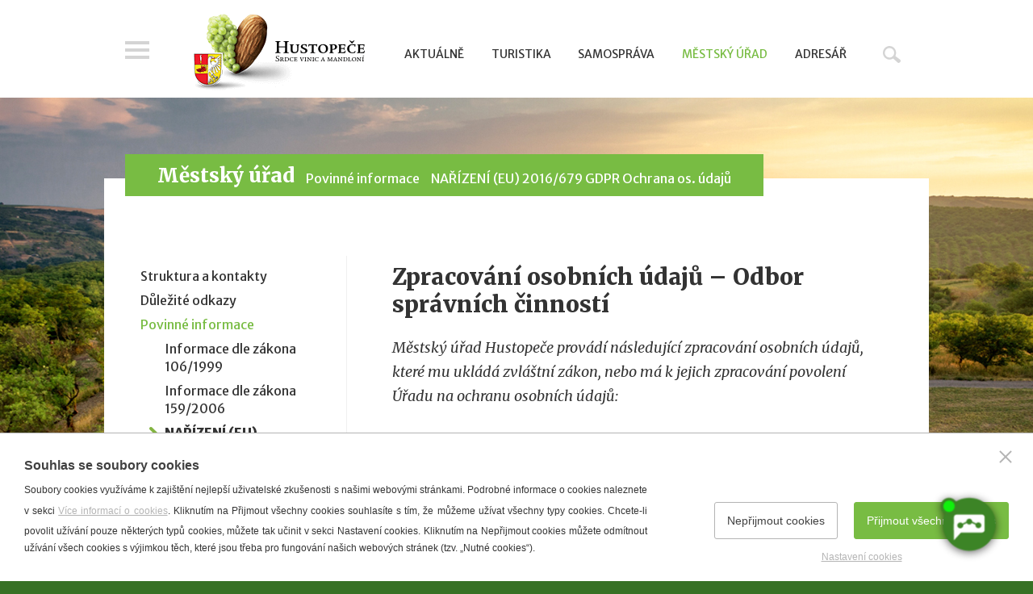

--- FILE ---
content_type: text/html; charset=utf-8
request_url: https://www.hustopece.cz/101-spo
body_size: 7647
content:
<!doctype html>
<html class="no-js" lang="cs">
	<head>
		<title>Zpracování osobních údajů – Odbor správních činností | Město Hustopeče - oficiální web</title>
		<meta http-equiv="X-UA-Compatible" content="IE=edge">
		<meta http-equiv="Content-Type" content="text/html; charset=utf-8">
		<meta name="author" content="hustopece.cz">
		<meta name="owner" content="hustopece.cz">
		<meta name="copyright" content="hustopece.cz">
        <meta name="viewport" content="width=device-width, initial-scale=1.0">
		
		<meta name="description" content="">
		<meta name="keywords" content="">
		
		<link rel="shortcut icon" href="/favicon.ico">
		<link rel="author" href="/humans.txt">
		<link rel="stylesheet" href="https://fonts.googleapis.com/css?family=Merriweather:400,400italic,900%7CMerriweather+Sans:400,400italic,800&subset=latin,latin-ext">
		<link rel="stylesheet" href="/content/styles/style-v09.css">
		<link rel="stylesheet" href="/content/styles/prettyphoto.css?v=01">
		<link rel="stylesheet" href="/101-spo.css?v=02">
		<link rel="stylesheet" href="/content/styles/jquery-ui-v02.css">
		<link id="chetty-stylesheet-link" rel="stylesheet" type="text/css" data-href="https://artificialsuperlatency.blob.core.windows.net/datastore/Chetty/chettystyles.css">
		<script src="/content/scripts/jquery.js?v=01"></script>
		<script src="/content/scripts/modernizr.js"></script>
		
		<meta property="og:title" content="Zpracování osobních údajů – Odbor správních činností | Město Hustopeče - oficiální web">
        <meta property="og:type" content="website">
        <meta property="og:url" content="https://www.hustopece.cz/101-spo">
        <meta property="og:image" content="https://www.hustopece.cz/content/img/share.png">
        <meta property="og:description" content="">
        <meta property="fb:admins" content="1734508342">
        
        <link rel="apple-touch-icon" href="https://www.hustopece.cz/content/img/apple-icon.png">
	</head>
	<body>
<a href="#main" class="skip-link">Přeskočit na obsah</a>
<header role="banner">
	<div class="in">
			<a href="/" class="logo" aria-label="Přejít na úvodní stranu">
				<img src="/content/img/logo-t.png" alt="Město Hustopeče - oficiální web">
			</a>
		<a href="?menu=true" class="btn-menu">Menu</a>
			<a href="/hledat" class="btn-search">Hledat</a>
			<div class="main-menu" role="navigation">
		<ul>
			<li>
				<a href="/aktualne">Aktu&#225;lně</a>
			</li>
			<li>
				<a href="/turistika">Turistika</a>
			</li>
			<li>
				<a href="/samosprava">Samospr&#225;va</a>
			</li>
			<li>
				<a href="/mestsky-urad" class=" act">Městsk&#253; &#250;řad</a>
			</li>
			<li>
				<a href="/adresar">Adres&#225;ř</a>
			</li>
		</ul>
			</div>
			<form action="/hledat" method="get" role="search" aria-label="Hledat">
				<div class="search-box">
					<input type="text" value="" name="searchtext" placeholder="Zadejte hledaný výraz" aria-required="false" aria-label="Zadejte hledaný výraz">
					<button type="submit" class="btn-search">Hledat</button>
				</div>
			</form>
	</div>
</header>
		

<section id="main" class="content-article no-filter" role="main">
	<div class="in">
		<div id="content-basic">
	<div class="nav"><strong><a href="/mestsky-urad">Městský úřad</a></strong><small><a href="/povinne-informace">Povinné informace</a></small><small><a href="info-gdpr">NAŘÍZENÍ (EU) 2016/679 GDPR Ochrana os. údajů</a></small></div>
			<article>
				<div id="article-content">
					<h1>Zpracování osobních údajů – Odbor správních činností</h1>
					<div id="obsah"></div>


<p><span style="FONT-STYLE: italic">Městský úřad Hustopeče provádí následující zpracování osobních údajů, které mu ukládá zvláštní zákon, nebo má k jejich zpracování povolení Úřadu na ochranu osobních údajů:</span></p>


<div align="justify">
	

	<table class="kstable" wrap="virtual" width="680" border="1" bgcolor="#ffffff" cellspacing="0" cellpadding="5">
		

		<tbody>
			

			<tr>
				

				<td style="TEXT-DECORATION: ; COLOR: "><span style="FONT-WEIGHT: bold"></span></td>
			
			</tr>
			

			<tr>
				

				<td style="TEXT-DECORATION: ; COLOR: ">
					

					<p><strong>Název agendy - Legalizace</strong></p>
					

					<p><strong>&nbsp;</strong>Účel zpracování: kompletní výkon agendy ověřování pravosti podpisu podle zákona číslo 21/2006 Sb.<br />
						
						&nbsp;Kategorie osobních údajů: osobní údaje, citlivé údaje<br />
						
						&nbsp;Kategorie subjektu údajů: fyzické osoby - žadatelé o legalizaci, svědkové v případech, kdy žadatel nemůže číst nebo psát §10, odst.5 zákona<br />
						
						&nbsp;Kategorie příjemců údajů: MěÚ Hustopeče, samotné subjekty údajů,<br />
						
						Doba uchování: 10 let po uzavření ověřovací knihy<br />
						
						&nbsp;Informační systém: ISZR, AISEO, AISEOP, AISECD, AISC, 602 XML Filler (CzechPOINT)</p></td>
			
			</tr>
			

			<tr>
				

				<td style="TEXT-DECORATION: ; COLOR: "><strong>Název agendy – Matrika</strong> <br />
					
					<br />
					
					Účel zpracování: kompletní výkon matriční agendy dle zákona č. 301/2000 Sb. a souvisejících zákonů a další úkony a součinnost matričního úřadu podle zvláštních zákonů <br />
					
					Kategorie osobních údajů:&nbsp; osobní údaje, citlivé údaje <br />
					
					&nbsp;Kategorie subjektu údajů: žadatelé, jejich rodinní příslušníci definovaní podle zákona o matrikách, fyzické osoby, k nimž se osobní údaje vztahují, <br />
					
					&nbsp;Kategorie příjemců údajů: MěÚ Hustopeče, obecní úřady obcí s rozšířenou působností, obecní úřady, matriční úřady, MVČR, MZV, PČR, ČSÚ, ÚZIS, ČSSZ, zdravotní pojišťovny, samotné subjekty údajů, rodinní příslušníci definovaní podle zákona o matrikách, zákonní zástupci, zplnomocnění zástupci, ostatní oprávněné osoby a subjekty dle zákona o matrikách a dle zvláštních zákonů <br />
					
					Doba uchování: 100 let – narození, 75 let – manželství, 75 let – úmrtí <br />
					
					&nbsp;Informační systém: 602 XML Filler (CzechPOINT), AIS GINIS, AISEO, AISEOP, AISECD, AISC, ISZR</td>
			
			</tr>
			

			<tr>
				

				<td style="TEXT-DECORATION: ; COLOR: "><strong>Název agendy - Občanské průkazy<br />
						
						<br />
						
						</strong>Účel zpracování: kompletní výkon agendy občanských průkazů dle zákona č.328/1999 Sb. a další úkony a součinnost podle zvláštních zákonů <br />
					
					Kategorie osobních údajů:&nbsp; osobní údaje, citlivé údaje <br />
					
					Kategorie subjektu údajů: žadatelé, fyzické osoby, k nimž se osobní údaje vztahují, <br />
					
					Kategorie příjemců údajů: MěÚ Hustopeče, obecní úřady obcí s rozšířenou působností, matriční úřady, MVČR, Státní tiskárna cenin, samotné subjekty údajů, ostatní oprávněné osoby a subjekty dle zákona o OP a dle zvláštních zákonů <br />
					
					Doba uchování: 20 let <br />
					
					Informační systém: AISEOP, AISECD, AISEO, IS CDBP - eOP, ISZR<br />
					
					</td>
			
			</tr>
			

			<tr>
				

				<td style="TEXT-DECORATION: ; COLOR: ">
					

					<p><strong>Název agendy – Cestovní doklady</strong><br />
						
						<br />
						
						Účel zpracování: kompletní výkon agendy cestovních dokladů dle zákona č.329/1999 Sb. a další úkony a součinnost podle zvláštních zákonů <br />
						
						Kategorie osobních údajů: osobní údaje, citlivé údaje <br />
						
						Kategorie subjektu údajů: žadatelé, fyzické osoby, k nimž se osobní údaje vztahují, <br />
						
						Kategorie příjemců údajů: MěÚ Hustopeče, obecní úřady obcí s rozšířenou působností, matriční úřady, MVČR, samotné subjekty údajů, MZV, zastupitelské úřady ČR, Státní tiskárna cenin, ostatní oprávněné osoby a subjekty dle zákona o CD a dle zvláštních zákonů <br />
						
						Doba uchování: biometrické údaje 60 dní ode dne dodání vyrobeného cestovního dokladu ministerstvu vnitra, ostatní údaje 15 let od skončení platnosti CD <br />
						
						Informační systém: AISECD, AISEOP, AISEO, IS CDBP, ISZR</p></td>
			
			</tr>
			

			<tr>
				

				<td style="TEXT-DECORATION: ; COLOR: ">
					

					<p><strong>Název agendy – Evidence obyvatel</strong><br />
						
						<br />
						
						Účel zpracování: kompletní výkon agendy evidence obyvatel obecním úřadem a obecním úřadem obce s rozšířenou působností dle zákona č.133/2000Sb. a další úkony a součinnost podle zvláštních zákonů <br />
						
						Kategorie osobních údajů:&nbsp; osobní údaje, citlivé údaje <br />
						
						Kategorie subjektu údajů: obyvatelé dle zákona o evidenci obyvatel, fyzické osoby, k nimž se osobní údaje vztahují, <br />
						
						Kategorie příjemců údajů: MěÚ Hustopeče, obecní úřady obcí s rozšířenou působností, matriční úřady, obecní úřady, MVČR, samotné subjekty údajů, zákonní zástupci obyvatel, ostatní oprávněné osoby a subjekty dle zákona o evidenci obyvatel a dle zvláštních zákonů <br />
						
						Doba uchování: 75 let po úmrtí obyvatele, 10 let od poskytnutí údajů z AISEO <br />
						
						Informační systém: AISEO, AIS GINIS, ISZR, 602 XML Filler (CzechPOINT), AISEOP, AISECD, AISC</p></td>
			
			</tr>
			

			<tr>
				

				<td style="TEXT-DECORATION: ; COLOR: ">
					

					<p><strong>Název agendy – Kontaktní místo veřejné správy (KMVS) – Czech POINT</strong> <br />
						
						<br />
						
						Účel zpracování: vydávání výpisů z informačních systémů veřejné správy, úkony a podání, související s agendou datových schránek, včetně konverze dokumentů, úkony a podání, související s agendou základních registrů veřejné správy, ostatní podání a úkony KMVS, stanovená zvláštními zákony <br />
						
						Kategorie osobních údajů:&nbsp; osobní údaje, citlivé údaje <br />
						
						Kategorie subjektu údajů:&nbsp; žadatelé, fyzické osoby, k nimž se osobní údaje vztahují <br />
						
						Kategorie příjemců údajů: MěÚ Hustopeče, MVČR, MPO, MŽP, agentura Cenia, Rejstřík trestů, Ministerstvo dopravy, samotné subjekty údajů, ostatní oprávněné osoby a subjekty zvláštních zákonů <br />
						
						Doba uchování: 10 let, rejstřík trestů 2 roky <br />
						
						Informační systém: 602 XML Filler (CzechPOINT), AISEOP, AISECD, AISC, datové úložiště MěÚ Hustopeče<br />
						
						Účel zpracování: vydávání výpisů z informačních systémů veřejné správy, úkony a podání, související s agendou datových schránek, včetně konverze dokumentů, úkony a podání, související s agendou základních registrů veřejné správy, ostatní podání a úkony KMVS, stanovená zvláštními zákony Kategorie osobních údajů:&nbsp; osobní údaje, citlivé údaje <br />
						
						Kategorie subjektu údajů:&nbsp; žadatelé, fyzické osoby, k nimž se osobní údaje vztahují <br />
						
						Kategorie příjemců údajů: MěÚ Hustopeče, MVČR, MPO, MŽP, agentura Cenia, Rejstřík trestů, Ministerstvo dopravy, samotné subjekty údajů, ostatní oprávněné osoby a subjekty zvláštních zákonů <br />
						
						Doba uchování: 10 let, rejstřík trestů 2 roky <br />
						
						Informační systém: 602 XML Filler (CzechPOINT), AISEOP, AISECD, AISC, datové úložiště MěÚ Hustopeče</p></td>
			
			</tr>
			

			<tr>
				

				<td style="TEXT-DECORATION: ; COLOR: ">
					

					<p><strong>Název agendy – Identifikace osoby<br />
							
							</strong><br />
						
						Účel zpracování: Identifikace osoby dle zákona č. 253/2008 Sb., o některých opatřeních proti legalizaci výnosů z trestné činnosti a financování terorismu <br />
						
						Kategorie osobních údajů:&nbsp; osobní údaje <br />
						
						Kategorie subjektu údajů: žadatelé, fyzické osoby, k nimž se osobní údaje vztahují <br />
						
						Kategorie příjemců údajů: MěÚ Hustopeče, samotné subjekty údajů, povinné osoby dle zákona č. 253/2008 Sb. <br />
						
						Doba uchování: 10 let <br />
						
						Informační systém: neužívá se</p></td>
			
			</tr>
			

			<tr>
				

				<td style="TEXT-DECORATION: ; COLOR: ">
					

					<p><strong>Název agendy – agenda přidělování čísel popisných, evidenčních a orientačních</strong> <br />
						
						<br />
						
						Účel zpracování: přidělování čísel popisných, evidenčních a orientačních, vedení jejich evidence, vydávání potvrzení o přidělených číslech, aktualizace a opravy údajů v základním registru územní identifikace adres a nemovitostí, další úkony dle zvláštních zákonů <br />
						
						Kategorie osobních údajů:&nbsp; osobní údaje – základní identifikační údaje vlastníků nemovitostí <br />
						
						Kategorie subjektu údajů: Fyzické osoby - žadatelé <br />
						
						Kategorie příjemců údajů: MěÚ Hustopeče, <br />
						
						Doba uchování: po dobu existence stavby<br />
						
						Informační systém: nevyužívá se </p></td>
			
			</tr>
			

			<tr>
				

				<td style="TEXT-DECORATION: ; COLOR: ">
					

					<p><strong>Název agendy – volební seznamy a voličské průkazy<br />
							
							</strong><br />
						
						Účel zpracování: vedení volebních seznamů, vydávání voličských průkazů a další související úkony Kategorie osobních údajů:&nbsp; osobní údaje <br />
						
						Kategorie subjektu údajů: fyzické osoby oprávněné vykonávat aktivní volební právo <br />
						
						Kategorie příjemců údajů: MěÚ Hustopeče, okrskové volební komise, další oprávněné osoby, vykonávající úkony dle zvláštních zákonů <br />
						
						Doba uchování: 5 let <br />
						
						Informační systém: AISEO, AIS GINIS, ISZR, 602 XML Filler (CzechPOINT)</p></td>
			
			</tr>
		
		</tbody>
	
	</table>
	

	<p>&nbsp;</p></div>
				</div>
			</article>
	<div id="left-menu">
		<div class="content">
			<ul>
			<li>
				<a href="/struktura-a-kontakty">Struktura a kontakty</a>
			</li>
			<li>
				<a href="/dulezite-odkazy">Důležité odkazy</a>
			</li>
			<li>
				<a href="/povinne-informace" class=" act">Povinné informace</a>
			<ul>
			<li>
				<a href="/106">Informace dle zákona 106/1999</a>
			</li>
			<li>
				<a href="/info159">Informace dle zákona 159/2006</a>
			</li>
			<li>
				<a href="info-gdpr" class=" act">NAŘÍZENÍ (EU) 2016/679 GDPR Ochrana os. údajů</a>
			</li>
			</ul>
			</li>
			</ul>
		</div>
	</div>
		</div>
	</div>
</section>
<footer role="contentinfo">
	<div class="cross">
			<div class="cross-item">
				<h2>Kabelové<br>vysílání HTV</h2>
				<a href="/file/113330/2201.pdf" class="image do-noveho-okna" aria-label="Přejít na Kabelové vysílání HTV">
					<img src="/content/images/htv.jpg" alt="Kabelové vysílání HTV">
				</a>
				<a href="/file/113330/2201.pdf" class="more do-noveho-okna">ke stažení v PDF</a>
			</div>
		<div class="cross-item">
			<h2>Hustopečská televize<br>na&nbsp;YouTube</h2>
			<a href="https://www.youtube.com/channel/UCkFU3sIqcSrZqxuFNS0vk_w" class="image do-noveho-okna" aria-label="Přejít na Hustopečská televize na YouTube">
				<img src="/content/images/htv-youtube.jpg" alt="Hustopečská televize na YouTube">
			</a>
			<a href="https://www.youtube.com/channel/UCkFU3sIqcSrZqxuFNS0vk_w" class="more do-noveho-okna">YouTube kanál</a>
		</div>
		<div class="cross-item">
			<h2>Město Hustopeče<br>na&nbsp;Facebooku</h2>
			<div class="facebook-box">
				<div class="fb-page" data-href="https://www.facebook.com/mestohustopece/" data-width="300" data-height="168" data-small-header="false" data-adapt-container-width="true" data-hide-cover="false" data-show-facepile="false"><blockquote cite="https://www.facebook.com/mestohustopece/" class="fb-xfbml-parse-ignore"><a href="https://www.facebook.com/mestohustopece/">Město Hustopeče</a></blockquote></div>
				<img src="/content/images/facebook.png" alt="Facebook" class="empty">
			</div>
			<a href="https://www.facebook.com/mestohustopece/" class="more do-noveho-okna">Facebook</a>
		</div>
			<div class="cross-item quick-links">
				<h2>Rychlé odkazy</h2> 
<ul>
	<li><a target="_blank" href="https://portal.hustopece.cz">Portál občana</a></li>
	<li><a class="do-noveho-okna" href="https://form.hustopece.cz:4343/Gordic/Ginis/App/UDE01/SeznamDokumentu.aspx">Úřední deska</a></li>
	<li><a href="http://www.hustopece.cz/mestsky-urad-adr/mestsky-urad-hustopece">Kontaktní spojení</a></li>
	<li><a href="http://www.hustopece.cz/cenik-mesta">Ceník služeb města</a></li>
	<li><a href="http://www.hustopece.cz/volna-mista">Volná místa</a></li>
	<li><a href="rezervace-bs">Stánkový prodej</a></li>
	<li><a href="https://www.hustopece.cz/volby2025">Volby 2025</a></li>
</ul>
			</div>
				<div class="cross-item calendar">
					<h2>Aktuálně probíhá</h2>
						<ul>
						<li>
								<a href="https://www.smsticket.cz/vstupenky/64144-fotbalovy-ples-fc-hustopece-sal-spolecenskeho-domu-hustopece">Fotbalový ples</a>
						</li>
						<li>
								<a href="https://www.facebook.com/events/1379590333911875/?acontext=%7B%22event_action_history%22%3A[%7B%22surface%22%3A%22search%22%7D%2C%7B%22mechanism%22%3A%22attachment%22%2C%22surface%22%3A%22newsfeed%22%7D]%2C%22ref_notif_type%22%3Anull%7D">Krajina kolem Pálavy</a>
						</li>
						<li>
								<a href="https://knihovnahustopece.cz/vystava-mandal-a-obrazu-ester-janosove/">Mandaly a obrazy</a>
						</li>
						</ul>
					<a href="/kalendar-akci" class="more">celý kalendář akcí</a>
				</div>
			<div class="cross-item tips">
				<h2>Kam v Hustopečích</h2>



<ul>
	

	
	<li><a href="http://www.hustopece.cz/turist-vinarstvi">Vinařství</a></li>
	

	
	<li><a href="http://www.hustopece.cz/masaryk">T. G. Masaryk</a></li>
	

	
	<li><a href="http://www.hustopece.cz/priroda-a-turistika/mandlonove-sady-a-rozhledna">Mandloně</a></li>
	

	
	<li><a href="http://www.hustopece.cz/turist-ubytovani">Ubytování</a></li>
	

	
	<li><a href="http://www.hustopece.cz/turist-stravovani">Restaurace</a></li>
	

	
	<li><a href="http://www.hustopece.cz/volnocasove-aktivity/mestske-muzeum-a-galerie-1">Městské muzeum a galerie</a></li>
	

	
	<li><a href="http://www.menicka.cz/hustopece.html" target="_blank">Denní meníčka</a></li>
	

	
	<li><a href="https://www.hustopece.cz/file/85376/trhaci-mapa-2022.pdf">Mapa města</a><br />
		
		
		</li>


</ul>
			</div>
	</div>
	<div class="footer-bottom">
		<div class="language">
			<a href="/" class="act" aria-label="Přejít na českou verzi"><img src="/content/img/flag/cz.png" alt="česky"></a>
			<a href="/en/hustopece--the-heart-of-vineyards-and-almond-trees" aria-label="Go to the English version"><img src="/content/img/flag/en.png" alt="english"></a>
			<a href="/de/hustopece--ein-herz-der-weinberge-und-mandelbaume" aria-label="Weiter zur deutschen Version"><img src="/content/img/flag/de.png" alt="deutsch"></a>
		</div><a href="/prohlaseni-o-pristupnosti"><small>Prohlášení o přístupnosti</small></a>&nbsp;<a href="mailto:web@hustopece.cz"><small>Správce webu</small></a>
		<small>2026 &copy; Město Hustopeče</small>
	</div>
</footer>
<div id="left-nav">
	<div class="content">
		<img src="/content/img/logo-right-menu.png" alt="Město Hustopeče - oficiální web" class="logo">
			<ul>
			<li>
				<a href="/aktualne">Aktu&#225;lně</a>
			<ul>
			<li>
				<a href="/kalendar-akci">Kalend&#225;ř akc&#237;</a>
			</li>
			</ul>
			</li>
			<li>
				<a href="/turistika">Turistika</a>
			<ul>
			<li>
				<a href="/turisticke-informacni-centrum">Turistick&#233; informačn&#237; centrum</a>
			</li>
			<li>
				<a href="/o-hustopecich">Pam&#225;tky ve městě</a>
			</li>
			<li>
				<a href="/tipy-na-vylet">Př&#237;roda a turistika</a>
			</li>
			<li>
				<a href="/vinarstvi">Vinařstv&#237;</a>
			</li>
			<li>
				<a href="/ubytovani-a-stravovani">Ubytov&#225;n&#237; a stravov&#225;n&#237;</a>
			</li>
			<li>
				<a href="/vylety-po-okoli">V&#253;lety po okol&#237;</a>
			</li>
			</ul>
			</li>
			<li>
				<a href="/samosprava">Samospr&#225;va</a>
			<ul>
			<li>
				<a href="/organy-mesta">Org&#225;ny města</a>
			</li>
			<li>
				<a href="/organizacni-slozky-mesta">Organizačn&#237; složky města</a>
			</li>
			<li>
				<a href="/prispevkove-organizace-mesta">Př&#237;spěvkov&#233; organizace města</a>
			</li>
			<li>
				<a href="/transparentni-radnice">Transparentn&#237; radnice</a>
			</li>
			<li>
				<a href="/koncepcni-a-rozvojove-materialy">Koncepčn&#237; a rozvojov&#233; materi&#225;ly</a>
			</li>
			</ul>
			</li>
			<li>
				<a href="/mestsky-urad">Městsk&#253; &#250;řad</a>
			<ul>
			<li>
				<a href="/struktura-a-kontakty">Struktura a kontakty</a>
			</li>
			<li>
				<a href="/dulezite-odkazy">Důležit&#233; odkazy</a>
			</li>
			<li>
				<a href="/povinne-informace">Povinn&#233; informace</a>
			</li>
			</ul>
			</li>
			<li>
				<a href="/adresar">Adres&#225;ř</a>
			</li>
			</ul>
			<div class="help"><a href="/prohlaseni-o-pristupnosti"><small>Prohlášení o přístupnosti</small></a>&nbsp;<a href="mailto:web@hustopece.cz"><small>Správce webu</small></a>
			</div>
		<div class="language">
			<a href="/" class="act" aria-label="Přejít na českou verzi"><img src="/content/img/flag/cz.png" alt="česky"></a>
			<a href="/en/hustopece--the-heart-of-vineyards-and-almond-trees" aria-label="Go to the English version"><img src="/content/img/flag/en.png" alt="english"></a>
			<a href="/de/hustopece--ein-herz-der-weinberge-und-mandelbaume" aria-label="Weiter zur deutschen Version"><img src="/content/img/flag/de.png" alt="deutsch"></a>
		</div>
	</div>
</div>
		<script src="/content/scripts/classie.js"></script>
		<script src="/content/scripts/selectFx-v02.js"></script>
		<script src="/content/scripts/jquery-ui.js?v=02"></script>
		<script src="/content/scripts/jquery-nicefileinput.js?v=02"></script>
		<script src="/content/scripts/prettyphoto.js?v=01"></script>
		<script src="/content/scripts/global-v07.js"></script>
		<script src="https://apis.google.com/js/client.js?onload=onGoogleLoad"></script>
		<script src="/content/scripts/respond.js" async></script>
        <script src="https://artificialsuperlatency.blob.core.windows.net/datastore/Chetty/chettyscript.js"></script>
		
		<div id="fb-root"></div>
        
        <button id="chetty-chatbot-button" style="display: none; background-position: center center; background-repeat: no-repeat; background-size: contain; background-color: transparent;" class="pulse"></button>
		<div id="chetty-homepage" data-homepage-url=""></div>
		<div id="chetty-buttonColour" chetty-data-colour="RGBA(60,132,38,1)"></div>
		<iframe id="chetty-chatbot-iframe" allowfullscreen style="display:none;" data-iframe-src="https://chetty.ai/chettyplus?customer=hustopece&header=rgba(75%2C%2B147%2C%2B53%2C%2B1)&text=white&colorA=RGBA(75,147,53,0.10)&colorU=RGBA(60,132,38,1)&logo=%2F%2F8f59ae7d5afc526bd32fa24f88b4f646.cdn.bubble.io%2Ff1753271220843x730828157243462500%2F100104692_2997079150378691_1947178347683381248_n.jpg&aspect=1&texture=%2F%2F8f59ae7d5afc526bd32fa24f88b4f646.cdn.bubble.io%2Ff1753271319094x843030717482700000%2F481903271_9292909264128950_2348512091303498591_n.jpg&colourt=RGBA(75,147,53,0.91)&lang=cs_cz&customlobby="></iframe>

		<script src="/cookies/js-v03.js"></script>
	</body>
</html>

--- FILE ---
content_type: text/css; charset=utf-8
request_url: https://www.hustopece.cz/101-spo.css?v=02
body_size: 205
content:

			section.content-article.no-filter:after,
			section.content-article.filter .heading {
				background:#aaa;
				content:"";
				left:0;
				overflow:hidden;
				position:absolute;
				top:0;
				z-index:1;
			}
			section.content-article.filter .heading:after {
				bottom:0;
				content:"";
				height:100%;
				left:0;
				overflow:hidden;
				position:absolute;
				top:0;
				width:100%;
				z-index:1;
				transform:scale(1.1);
				-webkit-filter:blur(3px);
				-moz-filter:blur(3px);
				-o-filter:blur(3px);
				-ms-filter:blur(3px);
				filter:blur(3px);
			}
		@media screen and (max-width: 499px) {
			section.content-article:before {
				background:url(/data/pozadi/mobil/spodni/default.jpg) no-repeat center top;
			}
				section.content-article.no-filter:after,
				section.content-article.filter .heading:after {
					background:url(/data/pozadi/mobil/horni/default.jpg) no-repeat center top;
				}
				.backgroundsize section.content-article.no-filter:after,
				.backgroundsize section.content-article.filter .heading:after,
			.backgroundsize section.content-article:before {
				-webkit-background-size:cover;
				-moz-background-size:cover;
				-o-background-size:cover;
				background-size:cover;
			}
		}
		@media screen and (min-width: 500px) and (max-width: 799px) {
			section.content-article:before {
				background:url(/data/pozadi/tablet/spodni/default.jpg) no-repeat center top;
			}
				section.content-article.no-filter:after,
				section.content-article.filter .heading:after {
					background:url(/data/pozadi/tablet/horni/default.jpg) no-repeat center top;
				}
				.backgroundsize section.content-article.no-filter:after,
				.backgroundsize section.content-article.filter .heading:after,
			.backgroundsize section.content-article:before {
				-webkit-background-size:cover;
				-moz-background-size:cover;
				-o-background-size:cover;
				background-size:cover;
			}
		}
		@media screen and (min-width: 800px) {
			section.content-article:before {
				background:url(/data/pozadi/pc/spodni/default.jpg) no-repeat center top;
			}
				section.content-article.no-filter:after,
				section.content-article.filter .heading:after {
					background:url(/data/pozadi/pc/horni/default.jpg) no-repeat center top;
				}
				.backgroundsize section.content-article.no-filter:after,
				.backgroundsize section.content-article.filter .heading:after,
			.backgroundsize section.content-article:before {
				-webkit-background-size:cover;
				-moz-background-size:cover;
				-o-background-size:cover;
				background-size:cover;
			}
		}
		@media screen and (max-width: 499px) {
			section.content-article #content:before {
				background:url(/content/images/clanek-zahlavi-mobil.jpg) no-repeat center center;
				-webkit-background-size:cover;
				-moz-background-size:cover;
				-o-background-size:cover;
				background-size:cover;
			}
		}
		@media screen and (min-width: 500px) and (max-width: 799px) {
			section.content-article #content:before {
				background:url(/content/images/clanek-zahlavi-tablet.jpg) no-repeat center center;
				-webkit-background-size:cover;
				-moz-background-size:cover;
				-o-background-size:cover;
				background-size:cover;
			}
		}
		@media screen and (min-width: 800px) {
			section.content-article #content:before {
				background:url(/content/images/clanek-zahlavi-pc.jpg) no-repeat center center;
				-webkit-background-size:cover;
				-moz-background-size:cover;
				-o-background-size:cover;
				background-size:cover;
			}
		}